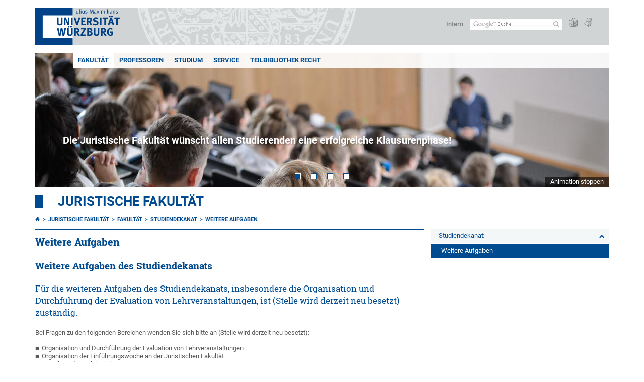

--- FILE ---
content_type: text/html; charset=utf-8
request_url: https://www.jura.uni-wuerzburg.de/fakultaet/studiendekanat/weitere-aufgaben/
body_size: 16005
content:
<!DOCTYPE html>
<html dir="ltr" lang="de-DE">
<head>

<meta charset="utf-8">
<!-- 
	This website is powered by TYPO3 - inspiring people to share!
	TYPO3 is a free open source Content Management Framework initially created by Kasper Skaarhoj and licensed under GNU/GPL.
	TYPO3 is copyright 1998-2026 of Kasper Skaarhoj. Extensions are copyright of their respective owners.
	Information and contribution at https://typo3.org/
-->



<title>Weitere Aufgaben - Juristische Fakultät</title>
<meta http-equiv="x-ua-compatible" content="IE=edge" />
<meta name="generator" content="TYPO3 CMS" />
<meta name="viewport" content="width=device-width, initial-scale=1.0" />
<meta name="twitter:card" content="summary" />
<meta name="date" content="2023-09-26" />


<link rel="stylesheet" href="/typo3temp/assets/compressed/merged-4b37a4b28e2011f9d17d18f413625de8-a90861707536465aaacbf512ee3ae60e.css.gzip?1765952950" media="all">
<link rel="stylesheet" href="/typo3temp/assets/compressed/merged-bd468f30b20fb3c6f9b7630b03866698-2c918c4544e4cf419b5aec44df6138a5.css.gzip?1701247136" media="screen">
<link rel="stylesheet" href="/typo3temp/assets/compressed/merged-21d7f4fc9e3c117c006b7a474b70d346-67702bc64d7a3ad4028482a349dab7c5.css.gzip?1701247136" media="print">



<script src="/typo3temp/assets/compressed/merged-cbc3b9cee04d0b5ce1db5b83afe78ea0-0d2b905a0f6ee977d2e028a16261b062.js.gzip?1701247136"></script>


<link rel="apple-touch-icon" sizes="180x180" href="/typo3conf/ext/uw_sitepackage/Resources/Public/Images/Favicons/apple-touch-icon.png">
        <link rel="icon" type="image/png" sizes="32x32" href="/typo3conf/ext/uw_sitepackage/Resources/Public/Images/Favicons/favicon-32x32.png">
        <link rel="icon" type="image/png" sizes="16x16" href="/typo3conf/ext/uw_sitepackage/Resources/Public/Images/Favicons/favicon-16x16.png">
        <link rel="manifest" href="/typo3conf/ext/uw_sitepackage/Resources/Public/Images/Favicons/manifest.json">
        <link rel="mask-icon" href="/typo3conf/ext/uw_sitepackage/Resources/Public/Images/Favicons/safari-pinned-tab.svg" color="#2b5797">
        <meta name="theme-color" content="#ffffff"><link rel="alternate" type="application/rss+xml" title="RSS-Feed Universität Würzburg: Neuigkeiten" href="https://www.uni-wuerzburg.de/index.php?id=1334&type=100" /><link rel="alternate" type="application/rss+xml" title="RSS-Feed Universität Würzburg: Aktuelle Veranstaltungen" href="https://www.uni-wuerzburg.de/index.php?id=197207&type=151" /><style>
    #mobile-mega-navigation {
        display: none;
    }

    #mobile-mega-navigation.mm-opened {
        display: inherit;
    }
</style>
<!-- Matomo Tracking -->
<script type="text/javascript">
    $.ajax({
        data: {
            "module": "API",
            "method": "UniWueTracking.getTrackingScript",
            "location": window.location.href
        },
        url: "https://webstats.uni-wuerzburg.de",
        dataType: "html",
        success: function(script) {
            $('body').append(script);
        } 
    });
</script>
<!-- End Matomo Tracking -->
<!-- Matomo Tag Manager -->
<script>
  var _mtm = window._mtm = window._mtm || [];
  _mtm.push({'mtm.startTime': (new Date().getTime()), 'event': 'mtm.Start'});
  (function() {
    var d=document, g=d.createElement('script'), s=d.getElementsByTagName('script')[0];
    g.async=true; g.src='https://webstats.uni-wuerzburg.de/js/container_81AEXS1l.js'; s.parentNode.insertBefore(g,s);
  })();
</script>
<!-- End Matomo Tag Manager -->
<link rel="canonical" href="https://www.jura.uni-wuerzburg.de/fakultaet/studiendekanat/weitere-aufgaben/"/>
</head>
<body>
<nav role="presentation" aria-hidden="true" id="mobile-mega-navigation">
    <ul class="first-level"><li><a href="/fakultaet/" title="Fakultät">Fakultät</a><ul class="second-level"><li><a href="/fakultaet/dekanat/" title="Dekanat">Dekanat</a><ul class="third-level"><li><a href="https://www.uni-wuerzburg.de/sonstiges/impressum/" title="Social Media - Impressum">Social Media - Impressum</a></li></ul></li><li><a href="/fakultaet/studiendekanat/" title="Studiendekanat">Studiendekanat</a><ul class="third-level"><li><a href="/fakultaet/studiendekanat/studienberatung/" title="Studienberatung">Studienberatung</a><ul class="fourth-level"><li><a href="/fakultaet/studiendekanat/studienberatung/aktuelles/" title="Aktuelles">Aktuelles</a></li><li><a href="/fakultaet/studiendekanat/studienberatung/erreichbarkeit-der-studienberatung/" title="Erreichbarkeit der Studienberatung">Erreichbarkeit der Studienberatung</a></li><li><a href="/fakultaet/studiendekanat/studienberatung/sekretariat-des-studiendekanats/" title="Sekretariat des Studiendekanats">Sekretariat des Studiendekanats</a></li><li><a href="/fakultaet/studiendekanat/studienberatung/nachteilsausgleich/" title="Nachteilsausgleich">Nachteilsausgleich</a></li><li><a href="/fakultaet/studiendekanat/studienberatung/anmeldefristen-aushaenge-und-antraege/" title="Anmeldefristen, Aushänge und Anträge">Anmeldefristen, Aushänge und Anträge</a></li><li><a href="/fakultaet/studiendekanat/studienberatung/zentrale-klausurenrueckgabe/" title="Zentrale Klausurenrückgabe">Zentrale Klausurenrückgabe</a></li><li><a href="/fakultaet/studiendekanat/studienberatung/weitere-informations-und-beratungsangebote/" title="Weitere Informations- und Beratungsangebote">Weitere Informations- und Beratungsangebote</a></li></ul></li><li class="Selected"><a href="/fakultaet/studiendekanat/weitere-aufgaben/" title="Weitere Aufgaben">Weitere Aufgaben</a></li><li><a href="/studium/rechtswissenschaft/erste-juristische-pruefung/examensvorbereitung/" title="Koordinationsstelle Examensvorbereitung">Koordinationsstelle Examensvorbereitung</a></li><li><a href="/fakultaet/studiendekanat/studienzuschuesse/" title="Studienzuschüsse">Studienzuschüsse</a></li></ul></li><li><a href="/fakultaet/fakultaetsrat/" title="Fakultätsrat">Fakultätsrat</a></li><li><a href="/fakultaet/berufungen/" title="Berufungen">Berufungen</a></li><li><a href="/fakultaet/beratungsangebote/" title="Beratungsangebote">Beratungsangebote</a></li><li><a href="/fakultaet/ehrenpromotionen/" title="Ehrenpromotionen">Ehrenpromotionen</a></li><li><a href="/fakultaet/frauenbeauftragte/" title="Frauenbeauftragte">Frauenbeauftragte</a><ul class="third-level"><li><a href="/fakultaet/frauenbeauftragte/mitarbeiterinnen/" title="Mitarbeiterinnen">Mitarbeiterinnen</a></li><li><a href="/fakultaet/frauenbeauftragte/news/" title="News">News</a></li><li><a href="/fakultaet/frauenbeauftragte/faq/" title="FAQ">FAQ</a></li><li><a href="/fakultaet/frauenbeauftragte/links/" title="Links">Links</a></li></ul></li><li><a href="/fakultaet/bafoeg-beauftragter/" title="BAföG-Beauftragter">BAföG-Beauftragter</a></li><li><a href="/fakultaet/socai/" title="Zentrum für soziale Implikationen künstlicher Intelligenz (SOCAI)">Zentrum für soziale Implikationen künstlicher Intelligenz (SOCAI)</a><ul class="third-level"><li><a href="/fakultaet/socai/" title="Startseite">Startseite</a></li><li><a href="/fakultaet/socai/aktuelles/" title="Aktuelles">Aktuelles</a><ul class="fourth-level"><li><a href="/fakultaet/socai/aktuelles/archiv/" title="Archiv">Archiv</a></li></ul></li><li><a href="/fakultaet/socai/team/" title="Team">Team</a><ul class="fourth-level"><li><a href="/fakultaet/socai/team/leitung/" title="Leitung">Leitung</a></li><li><a href="/fakultaet/socai/team/mitarbeiterinnen/" title="MitarbeiterInnen">MitarbeiterInnen</a></li><li><a href="/fakultaet/socai/team/ehemalige-mitarbeiterinnen/" title="Ehemalige MitarbeiterInnen">Ehemalige MitarbeiterInnen</a></li><li><a href="/fakultaet/socai/team/assoziierte-mitglieder/" title="Assoziierte Mitglieder">Assoziierte Mitglieder</a></li></ul></li><li><a href="/fakultaet/socai/forschung/" title="Forschung">Forschung</a><ul class="fourth-level"><li><a href="/fakultaet/socai/forschung/digitale-transformation-im-demokratischen-verfassungsstaat/" title="Digitale Transformation im demokratischen Verfassungsstaat">Digitale Transformation im demokratischen Verfassungsstaat</a></li><li><a href="/fakultaet/socai/forschung/technologierecht-von-national-bis-global/" title="Technologierecht – Von National bis Global">Technologierecht – Von National bis Global</a></li><li><a href="/fakultaet/socai/forschung/maschinennormativitaet/" title="Maschinennormativität">Maschinennormativität</a></li><li><a href="/fakultaet/socai/forschung/projekt-hardwareentwicklung-und-digitale-transformation/" title="Projekt: Hardwareentwicklung und digitale Transformation">Projekt: Hardwareentwicklung und digitale Transformation</a></li></ul></li><li><a href="/fakultaet/socai/research-paper/" title="Research Paper">Research Paper</a></li><li><a href="/fakultaet/socai/socai-talk/" title="SOCAI Talk!">SOCAI Talk!</a></li><li><a href="/fakultaet/socai/socai-conference/" title="SOCAI Conference!">SOCAI Conference!</a></li></ul></li><li><a href="/fakultaet/legal-tech-center/" title="Legal Tech Center">Legal Tech Center</a><ul class="third-level"><li><a href="/" title="Fakultät">Fakultät</a></li><li><a href="/fakultaet/legal-tech-center/" title="Startseite">Startseite</a></li><li><a href="/fakultaet/legal-tech-center/ueber-uns/" title="Legal Tech Center? Das sind wir.">Legal Tech Center? Das sind wir.</a></li><li><a href="/fakultaet/legal-tech-center/ki/" title="KI &amp; Digitalisierung">KI & Digitalisierung</a></li><li><a href="/fakultaet/legal-tech-center/kurse/kurse-des-legal-tech-centers/" title="KURSE">KURSE</a><ul class="fourth-level"><li><a href="/fakultaet/legal-tech-center/kurse/kurse-des-legal-tech-centers/" title="Kurse des Legal Tech Centers">Kurse des Legal Tech Centers</a></li><li><a href="https://www.rz.uni-wuerzburg.de/dienste/kurse/" title="Kurse des Rechenzentrums">Kurse des Rechenzentrums</a></li><li><a href="/studium/rechtswissenschaft/erste-juristische-pruefung/kompass/tutorenprogramm/aktuelle-veranstaltungen/" title="Kurse des Kompassprogramms">Kurse des Kompassprogramms</a></li></ul></li><li><a href="/fakultaet/legal-tech-center/team/" title="Team des Legal Tech Centers">Unser Team</a></li><li><a href="/fakultaet/legal-tech-center/hilfe-benoetigt/" title="Hilfe benötigt?">Hilfe benötigt?</a></li></ul></li><li><a href="/fakultaet/erasmus/" title="Erasmus-Büro">Erasmus-Büro</a><ul class="third-level"><li><a href="/fakultaet/erasmus/informationen-fuer-deutsche-studenten/" title="Informationen für deutsche Studenten">Informationen für deutsche Studenten</a><ul class="fourth-level"><li><a href="/fakultaet/erasmus/informationen-fuer-deutsche-studenten/beratung/" title="Beratung">Beratung</a></li><li><a href="/fakultaet/erasmus/informationen-fuer-deutsche-studenten/rund-um-die-bewerbung/" title="Rund um die Bewerbung">Rund um die Bewerbung</a></li><li><a href="/fakultaet/erasmus/informationen-fuer-deutsche-studenten/hinweise-fuer-bereits-ausgewaehlte-studierende/" title="Hinweise für bereits ausgewählte Studierende">Hinweise für bereits ausgewählte Studierende</a></li><li><a href="/fakultaet/erasmus/informationen-fuer-deutsche-studenten/leistungen-fuer-studenten/" title="Leistungen für Studenten">Leistungen für Studenten</a></li><li><a href="/fakultaet/erasmus/informationen-fuer-deutsche-studenten/brexit-und-erasmus/" title="BREXIT und Erasmus+">BREXIT und Erasmus+</a></li><li><a href="/fakultaet/erasmus/informationen-fuer-deutsche-studenten/erasmus-in-der-schweiz/" title="Erasmus+ in der Schweiz">Erasmus+ in der Schweiz</a></li><li><a href="/fakultaet/erasmus/informationen-fuer-deutsche-studenten/partneruniversitaeten-der-juristischen-fakultaet/" title="Partneruniversitäten der Juristischen Fakultät">Partneruniversitäten der Juristischen Fakultät</a></li><li><a href="/fakultaet/erasmus/informationen-fuer-deutsche-studenten/erfahrungsberichte/" title="Erfahrungsberichte">Erfahrungsberichte</a></li><li><a href="/fakultaet/erasmus/informationen-fuer-deutsche-studenten/auslandsstudium-rueckmeldung-beurlaubung-und-studiengebuehren/" title="Auslandsstudium, Rückmeldung, Beurlaubung und Studiengebühren">Auslandsstudium, Rückmeldung, Beurlaubung und Studiengebühren</a></li><li><a href="/fakultaet/erasmus/informationen-fuer-deutsche-studenten/auslandsstudium-und-freiversuch/" title="Auslandsstudium und Freiversuch">Auslandsstudium und Freiversuch</a></li><li><a href="/fakultaet/erasmus/informationen-fuer-deutsche-studenten/erwerb-von-leistungsnachweisen-waehrend-des-auslandsstudiums/" title="Erwerb von Leistungsnachweisen während des Auslandsstudiums">Erwerb von Leistungsnachweisen während des Auslandsstudiums</a></li><li><a href="/fakultaet/erasmus/informationen-fuer-deutsche-studenten/erasmus-praktikum-fuer-jurastudierende/" title="Erasmus-Praktikum für Jurastudierende">Erasmus-Praktikum für Jurastudierende</a></li><li><a href="/fakultaet/erasmus/informationen-fuer-deutsche-studenten/auslandsaufenthalte-fuer-promotionsstudierende/" title="Auslandsaufenthalte für Promotionsstudierende">Auslandsaufenthalte für Promotionsstudierende</a></li><li><a href="/fakultaet/erasmus/informationen-fuer-deutsche-studenten/buddy-programm/" title="Buddy-Programm">Buddy-Programm</a></li></ul></li><li><a href="/fakultaet/erasmus/information-for-foreign-students/" title="Information for foreign students">Information for foreign students</a><ul class="fourth-level"><li><a href="/fakultaet/erasmus/information-for-foreign-students/about-erasmus/" title="About Erasmus +">About Erasmus +</a></li><li><a href="/fakultaet/erasmus/information-for-foreign-students/course-information-for-erasmus-students/" title="Course Information for Erasmus Students">Course Information for Erasmus Students</a></li><li><a href="/fakultaet/erasmus/information-for-foreign-students/ects-grading-system/" title="ECTS &amp; Grading System">ECTS & Grading System</a></li><li><a href="/fakultaet/erasmus/information-for-foreign-students/how-to-get-your-transcript/" title="How To Get Your Transcript">How To Get Your Transcript</a></li><li><a href="/fakultaet/erasmus/information-for-foreign-students/further-useful-information/" title="Further Useful Information">Further Useful Information</a></li><li><a href="/fakultaet/erasmus/information-for-foreign-students/buddy-programme/" title="Buddy-Programme">Buddy-Programme</a></li><li><a href="/fakultaet/erasmus/information-for-foreign-students/experience-reports-and-impressions/" title="Experience Reports and Impressions">Experience Reports and Impressions</a></li></ul></li><li><a href="/fakultaet/erasmus/teaching-staff-mobility-staff-training-mobility/" title="Teaching Staff Mobility &amp; Staff Training Mobility">Teaching Staff Mobility & Staff Training Mobility</a><ul class="fourth-level"><li><a href="/fakultaet/erasmus/teaching-staff-mobility-staff-training-mobility/mitarbeitermobilitaet/" title="Mitarbeitermobilität">Mitarbeitermobilität</a></li><li><a href="/fakultaet/erasmus/teaching-staff-mobility-staff-training-mobility/dozentenmobilitaet/" title="Dozentenmobilität">Dozentenmobilität</a></li></ul></li><li><a href="/fakultaet/erasmus/news/" title="News">News</a></li></ul></li><li><a href="/einrichtungen/fachschaft/" title="Fachschaft Jura">Fachschaft Jura</a></li><li><a href="/fakultaet/qualittszielestudiumlehre/" title="Qualitätsziele in Studium und Lehre">Qualitätsziele in Studium und Lehre</a></li><li><a href="/fakultaet/fakultaetsnahe-einrichtungen/" title="Fakultätsnahe Einrichtungen">Fakultätsnahe Einrichtungen</a><ul class="third-level"><li><a href="http://www.elsa-wuerzburg.de" title="ELSA-Würzburg e.V.">ELSA-Würzburg e.V.</a></li><li><a href="http://www.notarinstitut.de" title="Institut für Notarrecht">Institut für Notarrecht</a></li><li><a href="/einrichtungen/alumni/" title="Juristen-Alumni Würzburg e.V.">Juristen-Alumni Würzburg e.V.</a></li><li><a href="https://www.bibliothek.uni-wuerzburg.de/teilbibliotheken/recht/" title="Teilbibliothek Recht">Teilbibliothek Recht</a></li><li><a href="/lehrstuehle/ludwigs/edz/edz/" title="Europäisches Dokumentationszentrum (EDZ)">Europäisches Dokumentationszentrum (EDZ)</a></li></ul></li><li><a href="/fakultaet/forschungsprojekte/" title="Forschungsprojekte">Forschungsprojekte</a><ul class="third-level"><li><a href="/lehrstuehle/bien/arbeitsgruppe/" title="Arbeitsgruppe Wettbewerb und Regulierung">Arbeitsgruppe Wettbewerb und Regulierung</a></li><li><a href="/lehrstuehle/ludwigs/forschung/drittmittelprojekt-das-recht-der-energiewende-fritz-thyssen-stiftung/" title="Drittmittelprojekt: &quot;Das Recht der Energiewende&quot;">Drittmittelprojekt: "Das Recht der Energiewende"</a></li><li><a href="/ma-netze-direkt/" title="MA-Netze-DiReKT">MA-Netze-DiReKT</a></li><li><a href="/einrichtungen/zrgw/" title="Zentrum für Rechtswissenschaftliche Grundlagenforschung">Zentrum für Rechtswissenschaftliche Grundlagenforschung</a></li><li><a href="/fakultaet/forschungsprojekte/zentrum-fuer-europaeisches-und-internationales-recht-und-rechtssprachen/" title="Zentrum für Europäisches und Internationales Recht und Rechtssprachen">Zentrum für Europäisches und Internationales Recht und Rechtssprachen</a><ul class="fourth-level"><li><a href="/fakultaet/forschungsprojekte/zentrum-fuer-europaeisches-und-internationales-recht-und-rechtssprachen/wuerzburger-europarechtstage/30-wuerzburger-europarechtstage-2025/" title="Würzburger Europarechtstage">Würzburger Europarechtstage</a></li><li><a href="/professoren/gastprofessoren/" title="Gastprofessoren">Gastprofessoren</a></li><li><a href="/fakultaet/forschungsprojekte/zentrum-fuer-europaeisches-und-internationales-recht-und-rechtssprachen/programmbereiche/" title="Programmbereiche">Programmbereiche</a></li><li><a href="/fakultaet/forschungsprojekte/zentrum-fuer-europaeisches-und-internationales-recht-und-rechtssprachen/statut/" title="Statut">Statut</a></li><li><a href="/fakultaet/forschungsprojekte/zentrum-fuer-europaeisches-und-internationales-recht-und-rechtssprachen/geschichte/" title="Geschichte">Geschichte</a></li><li><a href="/fakultaet/forschungsprojekte/zentrum-fuer-europaeisches-und-internationales-recht-und-rechtssprachen/geschaeftsfuehrung/" title="Geschäftsführung">Geschäftsführung</a></li><li><a href="/fakultaet/forschungsprojekte/zentrum-fuer-europaeisches-und-internationales-recht-und-rechtssprachen/vorstand/" title="Vorstand">Vorstand</a></li><li><a href="/fakultaet/forschungsprojekte/zentrum-fuer-europaeisches-und-internationales-recht-und-rechtssprachen/kontakt/" title="Kontakt">Kontakt</a></li></ul></li><li><a href="/fakultaet/forschungsprojekte/infrastrukturrecht/" title="FoIR">FoIR</a><ul class="fourth-level"><li><a href="/fakultaet/forschungsprojekte/infrastrukturrecht/" title="Startseite">Startseite</a></li><li><a href="/fakultaet/forschungsprojekte/infrastrukturrecht/wir-ueber-uns/" title="Wir über uns">Wir über uns</a></li><li><a href="/fakultaet/forschungsprojekte/infrastrukturrecht/team/" title="Team">Team</a></li><li><a href="/fakultaet/forschungsprojekte/infrastrukturrecht/projekte-und-konferenzen/" title="Projekte und Konferenzen">Projekte und Konferenzen</a></li><li><a href="/fakultaet/forschungsprojekte/infrastrukturrecht/arbeitsgruppe/" title="Arbeitsgruppe">Arbeitsgruppe</a></li><li><a href="/fakultaet/forschungsprojekte/infrastrukturrecht/publikationen-und-vortraege/" title="Publikationen und Vorträge">Publikationen und Vorträge</a></li></ul></li><li><a href="/fakultaet/socai/" title="Zentrum für soziale Implikationen künstlicher Intelligenz (SOCAI)">Zentrum für soziale Implikationen künstlicher Intelligenz (SOCAI)</a></li><li><a href="/lehrstuehle/schenke/forschung/verbundprojekt-muvit/" title="Verbundprojekt MuViT">Verbundprojekt MuViT</a></li><li><a href="/lehrstuehle/hilgendorf/projekte-und-forschung/cdsv/" title="cdsv">cdsv</a></li><li><a href="/fakultaet/forschungsprojekte/tagungen/" title="Tagungen">Tagungen</a><ul class="fourth-level"><li><a href="/fakultaet/forschungsprojekte/tagungen/grundgesetz/" title="75 Jahre Grundgesetz - Wissenschaftliche Fachtagung am 14. und 15. Juni 2024">75 Jahre Grundgesetz - Wissenschaftliche Fachtagung am 14. und 15. Juni 2024</a></li><li><a href="/lehrstuehle/bien/ascola/" title="ASCOLA Conference 2024">ASCOLA Conference 2024</a></li></ul></li></ul></li></ul></li><li><a href="/professoren/" title="Professoren">Professoren</a><ul class="second-level"><li><a href="/lehrstuehle/" title="Lehrstühle/Professuren">Lehrstühle/Professuren</a></li><li><a href="/professoren/honorarprofessoren/" title="Honorarprofessoren">Honorarprofessoren</a><ul class="third-level"><li><a href="/professoren/honorarprofessoren/borchardt/" title="Borchardt">Borchardt</a></li><li><a href="/professoren/honorarprofessoren/bechtold/" title="Bechtold">Bechtold</a></li><li><a href="/professoren/honorarprofessoren/diller/" title="Diller">Diller</a></li><li><a href="/professoren/honorarprofessoren/fischer/" title="Fischer">Fischer</a></li><li><a href="/professoren/honorarprofessoren/jahn/" title="Jahn">Jahn</a></li><li><a href="/professoren/honorarprofessoren/limmer/" title="Limmer">Limmer</a></li><li><a href="/professoren/honorarprofessoren/moegele/" title="Mögele">Mögele</a></li><li><a href="/professoren/honorarprofessoren/riedel/" title="Riedel">Riedel</a></li><li><a href="/professoren/honorarprofessoren/salch/" title="Salch">Salch</a></li><li><a href="/professoren/honorarprofessoren/schmitt/" title="Schmitt">Schmitt</a></li><li><a href="/professoren/honorarprofessoren/triantafyllou/" title="Triantafyllou">Triantafyllou</a></li><li><a href="/professoren/honorarprofessoren/weidemann/" title="Weidemann">Weidemann</a></li></ul></li><li><a href="/professoren/ausserplanmaessige-professoren/" title="Außerplanmäßige Professoren">Außerplanmäßige Professoren</a><ul class="third-level"><li><a href="/professoren/ausserplanmaessige-professoren/kressel/" title="Kreßel †">Kreßel †</a></li><li><a href="/professoren/ausserplanmaessige-professoren/schlinker/" title="Schlinker">Schlinker</a></li></ul></li><li><a href="/professoren/gastprofessoren/" title="Gastprofessoren">Gastprofessoren</a><ul class="third-level"><li><a href="/professoren/gastprofessoren/gastprofessoren-vergangener-semester/" title="Gastprofessoren vergangener Semester">Gastprofessoren vergangener Semester</a></li></ul></li><li><a href="/professoren/professoren-im-ruhestand/" title="Professoren im Ruhestand">Professoren im Ruhestand</a><ul class="third-level"><li><a href="/professoren/professoren-im-ruhestand/dreier-horst/" title="Dreier">Dreier</a><ul class="fourth-level"><li><a href="/professoren/professoren-im-ruhestand/dreier-horst/schriftenverzeichnis/" title="Schriftenverzeichnis">Schriftenverzeichnis</a></li><li><a href="/professoren/professoren-im-ruhestand/dreier-horst/wuerzburger-vortraege/" title="Würzburger Vorträge">Würzburger Vorträge</a></li><li><a href="/professoren/professoren-im-ruhestand/dreier-horst/verfassungsdokumente-von-der-magna-carta-bis-ins-20-jahrhundert/" title="Verfassungsdokumente von der Magna Carta bis ins 20. Jahrhundert">Verfassungsdokumente von der Magna Carta bis ins 20. Jahrhundert</a></li></ul></li><li><a href="/professoren/professoren-im-ruhestand/just/" title="Just ✝">Just ✝</a></li><li><a href="/professoren/professoren-im-ruhestand/knemeyer/" title="Knemeyer">Knemeyer</a></li><li><a href="/professoren/professoren-im-ruhestand/kreuzer/" title="Kreuzer">Kreuzer</a><ul class="fourth-level"><li><a href="/professoren/professoren-im-ruhestand/kreuzer/werdegang/" title="Werdegang">Werdegang</a></li><li><a href="/professoren/professoren-im-ruhestand/kreuzer/aktuelle-vortraege/" title="Aktuelle Vorträge">Aktuelle Vorträge</a></li><li><a href="/professoren/professoren-im-ruhestand/kreuzer/veroeffentlichungen/" title="Veröffentlichungen">Veröffentlichungen</a></li></ul></li><li><a href="/professoren/professoren-im-ruhestand/laubenthal/" title="Laubenthal ✝">Laubenthal ✝</a></li><li><a href="/professoren/professoren-im-ruhestand/remien/" title="Remien ✝">Remien ✝</a><ul class="fourth-level"><li><a href="/professoren/professoren-im-ruhestand/remien/publikationsverzeichnis-list-of-publications/" title="Publikationsverzeichnis / List of Publications">Publikationsverzeichnis / List of Publications</a></li><li><a href="/professoren/professoren-im-ruhestand/remien/publications-in-english/" title="Publications in English">Publications in English</a></li></ul></li><li><a href="/professoren/professoren-im-ruhestand/scheuing/" title="Scheuing">Scheuing</a></li><li><a href="/professoren/professoren-im-ruhestand/schulze-fielitz/" title="Schulze-Fielitz">Schulze-Fielitz</a></li><li><a href="/professoren/professoren-im-ruhestand/tiedtke/" title="Tiedtke">Tiedtke</a></li><li><a href="/professoren/professoren-im-ruhestand/weber/" title="Weber">Weber</a><ul class="fourth-level"><li><a href="/professoren/professoren-im-ruhestand/weber/abschiedsvorlesung/" title="Abschiedsvorlesung">Abschiedsvorlesung</a></li><li><a href="/professoren/professoren-im-ruhestand/weber/lehre/" title="Lehre">Lehre</a></li><li><a href="/professoren/professoren-im-ruhestand/weber/promotionen/" title="Promotionen">Promotionen</a></li></ul></li><li><a href="/professoren/professoren-im-ruhestand/willoweit/" title="Willoweit ✝">Willoweit ✝</a></li></ul></li></ul></li><li><a href="/studium/" title="Studium">Studium</a><ul class="second-level"><li><a href="/studium/rechtswissenschaft/" title="Rechtswissenschaft">Rechtswissenschaft</a><ul class="third-level"><li><a href="/studium/rechtswissenschaft/studieninteressierte/jura-studieren-in-wuerzburg/" title="Studieninteressierte">Studieninteressierte</a><ul class="fourth-level"><li><a href="/studium/rechtswissenschaft/studieninteressierte/jura-studieren-in-wuerzburg/" title="Jura studieren in Würzburg">Jura studieren in Würzburg</a></li><li><a href="/fakultaet/studiendekanat/studienberatung/" title="Studienberatung">Studienberatung</a></li><li><a href="/studium/rechtswissenschaft/erste-juristische-pruefung/einfuehrungswoche-fuer-erstsemester/" title="Erstsemester-Einführungswoche">Erstsemester-Einführungswoche</a></li><li><a href="https://www.uni-wuerzburg.de/studium/" title="Weitere Informationen der Universität">Weitere Informationen der Universität</a></li><li><a href="https://www.uni-wuerzburg.de/universitaet/gaeste-stadt-region/universitaet-stadt-und-umland/stadt/" title="Standort Würzburg">Standort Würzburg</a></li></ul></li><li><a href="/studium/rechtswissenschaft/erste-juristische-pruefung/" title="Erste Juristische Prüfung">Erste Juristische Prüfung</a><ul class="fourth-level"><li><a href="/fakultaet/studiendekanat/studienberatung/" title="Studienberatung">Studienberatung</a></li><li><a href="/studium/rechtswissenschaft/erste-juristische-pruefung/remonstration-und-eilkorrektur/" title="Remonstration und Eilkorrektur">Remonstration und Eilkorrektur</a></li><li><a href="/studium/rechtswissenschaft/erste-juristische-pruefung/einfuehrungswoche-fuer-erstsemester/" title="Einführungswoche für Erstsemester">Einführungswoche für Erstsemester</a></li><li><a href="/studium/rechtswissenschaft/erste-juristische-pruefung/kompass/portal-kompass-jura/" title="KOMPASS Tutoren- und Mentorenprogramm">KOMPASS Tutoren- und Mentorenprogramm</a></li><li><a href="/studium/rechtswissenschaft/erste-juristische-pruefung/fristen-der-online-pruefungsanmeldung-in-wuestudy/" title="Fristen der Online-Prüfungsanmeldung in WueStudy">Fristen der Online-Prüfungsanmeldung in WueStudy</a></li><li><a href="/lehrstuehle/teichmann/jura-in-der-praxis/" title="Jura in der Praxis">Jura in der Praxis</a></li><li><a href="/studium/rechtswissenschaft/erste-juristische-pruefung/schwerpunktbereichsstudium/" title="Schwerpunktbereichsstudium">Schwerpunktbereichsstudium</a></li><li><a href="/studium/rechtswissenschaft/erste-juristische-pruefung/examensvorbereitung/" title="Examensvorbereitung">Examensvorbereitung</a></li><li><a href="/studium/rechtswissenschaft/erste-juristische-pruefung/schluesselqualifikationen/" title="Schlüsselqualifikationen">Schlüsselqualifikationen</a></li><li><a href="/studium/rechtswissenschaft/erste-juristische-pruefung/ausbildungs-und-pruefungsordnungen/" title="Ausbildungs- und Prüfungsordnungen">Ausbildungs- und Prüfungsordnungen</a></li></ul></li><li><a href="/studium/rechtswissenschaft/examensfeier/" title="Examensfeier">Examensfeier</a><ul class="fourth-level"><li><a href="/studium/rechtswissenschaft/examensfeier/anmeldung/" title="Anmeldung">Anmeldung</a></li><li><a href="/studium/rechtswissenschaft/examensfeier/examensfeier-2024-i/" title="Examensfeier 2024/I">Examensfeier 2024/I</a></li><li><a href="/studium/rechtswissenschaft/examensfeier/examensfeier-2023-ii/" title="Examensfeier 2023/II">Examensfeier 2023/II</a></li><li><a href="/studium/rechtswissenschaft/examensfeier/examensfeier-2023-i/" title="Examensfeier 2023/I">Examensfeier 2023/I</a></li><li><a href="/studium/rechtswissenschaft/examensfeier/examensfeier-2022-ii/" title="Examensfeier 2022/II">Examensfeier 2022/II</a></li><li><a href="/studium/rechtswissenschaft/examensfeier/examensfeier-2022-i/" title="Examensfeier 2022/I">Examensfeier 2022/I</a></li><li><a href="/studium/rechtswissenschaft/examensfeier/verleihung-der-examenspreise-2020-ii-und-des-lehrpreises-2020/" title="Verleihung der Examenspreise 2020/II und des Lehrpreises 2020">Verleihung der Examenspreise 2020/II und des Lehrpreises 2020</a></li><li><a href="/studium/rechtswissenschaft/examensfeier/examensfeier-2019-i/" title="Examensfeier 2019/I">Examensfeier 2019/I</a></li><li><a href="/studium/rechtswissenschaft/examensfeier/examensfeier-2018-ii/" title="Examensfeier 2018/II">Examensfeier 2018/II</a></li><li><a href="/studium/rechtswissenschaft/examensfeier/examensfeier-2018-i/" title="Examensfeier 2018/I">Examensfeier 2018/I</a></li></ul></li><li><a href="/studium/rechtswissenschaft/begleitstudium-europarecht/" title="Begleitstudium Europarecht">Begleitstudium Europarecht</a><ul class="fourth-level"><li><a href="/studium/rechtswissenschaft/begleitstudium-europarecht/faq/" title="FAQ">FAQ</a></li><li><a href="/studium/rechtswissenschaft/begleitstudium-europarecht/studienprogramm/" title="Studienprogramm">Studienprogramm</a></li><li><a href="/studium/rechtswissenschaft/begleitstudium-europarecht/informationen/" title="Informationen">Informationen</a></li><li><a href="/studium/rechtswissenschaft/begleitstudium-europarecht/studienleitung-und-beratung/" title="Studienleitung und -beratung">Studienleitung und -beratung</a></li><li><a href="/studium/rechtswissenschaft/begleitstudium-europarecht/lehrkoerper/" title="Lehrkörper">Lehrkörper</a></li><li><a href="/studium/rechtswissenschaft/begleitstudium-europarecht/berpo/" title="BERPO">BERPO</a></li><li><a href="/studium/rechtswissenschaft/begleitstudium-europarecht/zeugnis-und-alumnipreis/" title="Zeugnis und Alumnipreis">Zeugnis und Alumnipreis</a></li><li><a href="/studium/rechtswissenschaft/begleitstudium-europarecht/beantragung/" title="Beantragung">Beantragung</a></li></ul></li><li><a href="/studium/fachsprachen/startseite-fachsprachen/" title="Fachsprachen und ausländisches Recht">Fachsprachen und ausländisches Recht</a></li><li><a href="https://www.uni-wuerzburg.de/studium/pruefungsamt/staatsexamen/rechtswissenschaft/" title="Diplom-Jurist Univ.">Diplom-Jurist Univ.</a></li><li><a href="/fakultaet/erasmus/" title="Erasmus">Erasmus</a></li></ul></li><li><a href="/studium/europaeisches-recht-llb/" title="Europäisches Recht (LL.B.)">Europäisches Recht (LL.B.)</a><ul class="third-level"><li><a href="/studium/europaeisches-recht-llb/faq/" title="FAQ">FAQ</a><ul class="fourth-level"><li><a href="/studium/europaeisches-recht-llb/faq/allgemeine-fragen/" title="Allgemeine Fragen">Allgemeine Fragen</a></li><li><a href="/studium/europaeisches-recht-llb/faq/anrechenbarkeit/" title="Anrechenbarkeit">Anrechenbarkeit</a></li><li><a href="/studium/europaeisches-recht-llb/faq/pruefungen/" title="Prüfungen">Prüfungen</a></li><li><a href="/studium/europaeisches-recht-llb/faq/praktika/" title="Praktika">Praktika</a></li><li><a href="/studium/europaeisches-recht-llb/faq/bachelorarbeit/" title="Bachelorarbeit">Bachelorarbeit</a></li></ul></li><li><a href="/studium/europaeisches-recht-llb/studienverlaufsplan/" title="Studienverlaufsplan">Studienverlaufsplan</a></li><li><a href="/studium/europaeisches-recht-llb/fachspezifische-bestimmungen/" title="Fachspezifische Bestimmungen">Fachspezifische Bestimmungen</a></li><li><a href="/studium/europaeisches-recht-llb/nachteilsausgleich/" title="Nachteilsausgleich">Nachteilsausgleich</a></li><li><a href="/studium/europaeisches-recht-llb/anrechnung/" title="Anrechnung">Anrechnung</a></li><li><a href="/studium/europaeisches-recht-llb/qualifikationsziele/" title="Qualifikationsziele">Qualifikationsziele</a></li><li><a href="/studium/europaeisches-recht-llb/modulhandbuch/" title="Modulhandbuch">Modulhandbuch</a></li></ul></li><li><a href="/studium/postgraduales-studium/" title="Postgraduales Studium">Postgraduales Studium</a><ul class="third-level"><li><a href="/studium/postgraduales-studium/promotion-dr-iur-dr-iur-utr/" title="Promotion Dr. iur./Dr. iur. utr.">Promotion Dr. iur./Dr. iur. utr.</a><ul class="fourth-level"><li><a href="/studium/postgraduales-studium/promotion-dr-iur-dr-iur-utr/promotion/" title="Promotion">Promotion</a></li><li><a href="/studium/postgraduales-studium/promotion-dr-iur-dr-iur-utr/promotionsfeier/" title="Promotionsfeier">Promotionsfeier</a></li><li><a href="/studium/postgraduales-studium/promotion-dr-iur-dr-iur-utr/promotionsordnung/" title="Promotionsordnung">Promotionsordnung</a></li><li><a href="/studium/postgraduales-studium/promotion-dr-iur-dr-iur-utr/antragsformulare/" title="Antragsformulare">Antragsformulare</a></li></ul></li><li><a href="/studium/postgraduales-studium/aufbau-und-masterstudiengaenge/" title="Aufbau- und Masterstudiengänge">Aufbau- und Masterstudiengänge</a><ul class="fourth-level"><li><a href="/studium/postgraduales-studium/aufbau-und-masterstudiengaenge/aufbaustudiengang/" title="Aufbaustudiengang Europäisches Recht (LL.M. Eur.)">Aufbaustudiengang Europäisches Recht (LL.M. Eur.)</a></li><li><a href="/studium/postgraduales-studium/aufbau-und-masterstudiengaenge/llm-fuer-im-ausland-graduierte-juristen/" title="LL.M. für im Ausland graduierte Juristen">LL.M. für im Ausland graduierte Juristen</a></li><li><a href="/studium/postgraduales-studium/aufbau-und-masterstudiengaenge/llm-im-ausland/" title="LL.M. im Ausland">LL.M. im Ausland</a></li><li><a href="/studium/postgraduales-studium/aufbau-und-masterstudiengaenge/llm-digitalization-law/" title="LL.M. Digitalization &amp; Law">LL.M. Digitalization & Law</a></li></ul></li><li><a href="/studium/postgraduales-studium/habilitation/" title="Habilitation">Habilitation</a></li></ul></li><li><a href="/studium/bachelornebenfcher/" title="Bachelor Nebenfächer">Bachelor Nebenfächer</a><ul class="third-level"><li><a href="/studium/bachelornebenfcher/nebenfach-oeffentliches-recht/" title="Nebenfach Öffentliches Recht">Nebenfach Öffentliches Recht</a><ul class="fourth-level"><li><a href="/studium/bachelornebenfcher/nebenfach-oeffentliches-recht/studienverlaufsplaene/" title="Studienverlaufspläne">Studienverlaufspläne</a></li><li><a href="/studium/bachelornebenfcher/nebenfach-oeffentliches-recht/pruefungsordnungen/" title="Prüfungsordnungen">Prüfungsordnungen</a></li><li><a href="/studium/bachelornebenfcher/nebenfach-oeffentliches-recht/oeffentliches-recht/" title="Öffentliches Recht">Öffentliches Recht</a></li></ul></li><li><a href="/studium/bachelornebenfcher/nebenfach-privatrecht/" title="Nebenfach Privatrecht">Nebenfach Privatrecht</a><ul class="fourth-level"><li><a href="/studium/bachelornebenfcher/nebenfach-privatrecht/studienverlaufsplaene/" title="Studienverlaufspläne">Studienverlaufspläne</a></li><li><a href="/studium/bachelornebenfcher/nebenfach-privatrecht/pruefungsordnungen/" title="Prüfungsordnungen">Prüfungsordnungen</a></li><li><a href="/studium/bachelornebenfcher/nebenfach-privatrecht/faqs-privatrecht/" title="FAQs Privatrecht">FAQs Privatrecht</a></li></ul></li><li><a href="/studium/bachelornebenfcher/service-und-aktuelles/" title="Service und Aktuelles">Service und Aktuelles</a><ul class="fourth-level"><li><a href="/studium/bachelornebenfcher/service-und-aktuelles/aktuelles/" title="Aktuelles">Aktuelles</a></li><li><a href="/studium/bachelornebenfcher/service-und-aktuelles/anrechnungsverfahren/" title="Anrechnungsverfahren">Anrechnungsverfahren</a></li></ul></li></ul></li><li><a href="/fakultaet/erasmus/" title="Erasmus">Erasmus</a></li><li><a href="/studium/fachsprachen/startseite-fachsprachen/" title="Fachsprachen und ausländisches Recht">Fachsprachen und ausländisches Recht</a><ul class="third-level"><li><a href="/studium/fachsprachen/startseite-fachsprachen/" title="Startseite Fachsprachen">Startseite Fachsprachen</a></li><li><a href="/studium/fachsprachen/news-archiv/" title="News-Archiv">News-Archiv</a></li><li><a href="/studium/fachsprachen/dozenten-und-mitarbeiter/" title="Dozenten und Mitarbeiter">Dozenten und Mitarbeiter</a><ul class="fourth-level"><li><a href="/studium/fachsprachen/dozenten-und-mitarbeiter/dr-karin-linhart-llm-duke/" title="Dr. Karin Linhart, LL.M. (Duke)">Dr. Karin Linhart, LL.M. (Duke)</a></li><li><a href="/studium/fachsprachen/dozenten-und-mitarbeiter/dr-laura-murguia-goebel/" title="Dr. Laura Murguía-Goebel">Dr. Laura Murguía-Goebel</a></li></ul></li><li><a href="/studium/fachsprachen/zertifikate/" title="Zertifikate">Zertifikate</a><ul class="fourth-level"><li><a href="/studium/fachsprachen/zertifikate/freischussverlaengerndes-zertifikat-englisch/" title="Freischussverlängerndes Zertifikat Englisch">Freischussverlängerndes Zertifikat Englisch</a></li><li><a href="/studium/fachsprachen/zertifikate/freischussverlaengerndes-zertifikat-spanisch/" title="Freischussverlängerndes Zertifikat Spanisch">Freischussverlängerndes Zertifikat Spanisch</a></li><li><a href="/studium/fachsprachen/zertifikate/freischussverlaengerndes-zertifikat-franzoesisch/" title="Freischussverlängerndes Zertifikat Französisch">Freischussverlängerndes Zertifikat Französisch</a></li><li><a href="/studium/fachsprachen/zertifikate/zertifikate-der-handelskammer-madrid/" title="Zertifikate der Handelskammer Madrid">Zertifikate der Handelskammer Madrid</a></li><li><a href="/studium/fachsprachen/zertifikate/hinweis-zu-24-ii-und-37-ii-1-nr-3-lit-a-japo/" title="Hinweis zu § 24 II und § 37 II 1 Nr. 3 lit. a JAPO">Hinweis zu § 24 II und § 37 II 1 Nr. 3 lit. a JAPO</a></li></ul></li><li><a href="/studium/fachsprachen/aktuelle-lehrveranstaltungen/" title="Aktuelle Lehrveranstaltungen">Aktuelle Lehrveranstaltungen</a></li><li><a href="/studium/fachsprachen/englisch/" title="Englisch">Englisch</a><ul class="fourth-level"><li><a href="/studium/fachsprachen/englisch/kurse-in-englischer-sprache/" title="Kurse in englischer Sprache">Kurse in englischer Sprache</a></li><li><a href="/studium/fachsprachen/englisch/praktika-in-indien-und-law-school-meets-practice/" title="Praktika in Indien und Law School meets Practice">Praktika in Indien und Law School meets Practice</a></li><li><a href="/studium/fachsprachen/englisch/gastvortraege/" title="Gastvorträge">Gastvorträge</a></li><li><a href="/studium/fachsprachen/englisch/internationale-kooperationen/" title="Internationale Kooperationen">Internationale Kooperationen</a></li><li><a href="/studium/fachsprachen/englisch/erasmus-im-englischsprachigen-raum/" title="Erasmus im englischsprachigen Raum">Erasmus im englischsprachigen Raum</a></li><li><a href="/studium/fachsprachen/englisch/italienisch/" title="Italienisch">Italienisch</a></li><li><a href="/studium/fachsprachen/englisch/rechtsdeutsch/" title="Rechtsdeutsch">Rechtsdeutsch</a></li></ul></li><li><a href="/studium/fachsprachen/spanisch/" title="Spanisch">Spanisch</a><ul class="fourth-level"><li><a href="/studium/fachsprachen/spanisch/zertifikate-spanisch/" title="Zertifikate Spanisch">Zertifikate Spanisch</a></li><li><a href="/studium/fachsprachen/spanisch/kurse-in-spanischer-sprache/" title="Kurse in spanischer Sprache">Kurse in spanischer Sprache</a></li><li><a href="/studium/fachsprachen/spanisch/kolloquien-und-vortraege/" title="Kolloquien und Vorträge">Kolloquien und Vorträge</a></li><li><a href="/studium/fachsprachen/spanisch/praktika-in-spanischer-sprache/" title="Praktika in spanischer Sprache">Praktika in spanischer Sprache</a></li><li><a href="/studium/fachsprachen/spanisch/mexiko/" title="Mexiko">Mexiko</a></li><li><a href="/studium/fachsprachen/spanisch/austauschprogramme/" title="Austauschprogramme">Austauschprogramme</a></li><li><a href="/studium/fachsprachen/spanisch/direccion-y-personal/" title="Dirección y personal">Dirección y personal</a></li><li><a href="/studium/fachsprachen/spanisch/cursos-actuales/" title="Cursos actuales">Cursos actuales</a></li><li><a href="/studium/fachsprachen/spanisch/mexico/" title="México">México</a></li><li><a href="/studium/fachsprachen/spanisch/cursos-en-espanol/" title="Cursos en español">Cursos en español</a></li><li><a href="/studium/fachsprachen/spanisch/programas-de-intercambio/" title="Programas de intercambio">Programas de intercambio</a></li><li><a href="/studium/fachsprachen/spanisch/coloquios-y-conferencias/" title="Coloquios y conferencias">Coloquios y conferencias</a></li></ul></li><li><a href="/studium/fachsprachen/franzoesisch/" title="Französisch">Französisch</a><ul class="fourth-level"><li><a href="/studium/fachsprachen/franzoesisch/kurse-in-franzoesischer-sprache/" title="Kurse in französischer Sprache">Kurse in französischer Sprache</a></li><li><a href="/studium/fachsprachen/franzoesisch/erasmus-in-frankreich/" title="Erasmus in Frankreich">Erasmus in Frankreich</a></li><li><a href="/studium/fachsprachen/franzoesisch/seminar-caen/" title="Seminar Caen">Seminar Caen</a></li></ul></li><li><a href="/studium/fachsprachen/rechtsdeutsch-und-andere-sprachen/" title="Rechtsdeutsch und andere Sprachen">Rechtsdeutsch und andere Sprachen</a></li></ul></li><li><a href="/studium/moot-courts/" title="Moot Courts">Moot Courts</a><ul class="third-level"><li><a href="/studium/moot-courts/moot-court-arbeitsrecht/" title="Moot-Court Arbeitsrecht">Moot-Court Arbeitsrecht</a><ul class="fourth-level"><li><a href="/studium/moot-courts/moot-court-arbeitsrecht/moot-court-arbeitsrecht-2013/" title="Moot Court Arbeitsrecht 2013">Moot Court Arbeitsrecht 2013</a></li><li><a href="/studium/moot-courts/moot-court-arbeitsrecht/moot-court-2006/" title="Moot-Court 2006">Moot-Court 2006</a></li></ul></li><li><a href="/studium/moot-courts/vis-moot-court/" title="Vis Moot Court">Vis Moot Court</a><ul class="fourth-level"><li><a href="/studium/moot-courts/vis-moot-court/der-willem-c-vis-moot-court/" title="Der Willem C. Vis Moot Court">Der Willem C. Vis Moot Court</a></li><li><a href="/studium/moot-courts/vis-moot-court/das-team-2025-26/" title="Das Team 2025/26">Das Team 2025/26</a></li><li><a href="/studium/moot-courts/vis-moot-court/das-team-2024-25/" title="Das Team 2024/25">Das Team 2024/25</a></li><li><a href="/studium/moot-courts/vis-moot-court/das-team-2023-24/" title="Das Team 2023/24">Das Team 2023/24</a></li><li><a href="/studium/moot-courts/vis-moot-court/das-team-2022-23/" title="Das Team 2022/23">Das Team 2022/23</a></li><li><a href="/studium/moot-courts/vis-moot-court/das-team-2021-22/" title="Das Team 2021/22">Das Team 2021/22</a></li><li><a href="/studium/moot-courts/vis-moot-court/das-team-2020-21/" title="Das Team 2020/21">Das Team 2020/21</a></li><li><a href="/studium/moot-courts/vis-moot-court/das-team-2019-20/" title="Das Team 2019/20">Das Team 2019/20</a></li><li><a href="/studium/moot-courts/vis-moot-court/das-team-2018-19/" title="Das Team 2018/19">Das Team 2018/19</a></li><li><a href="/studium/moot-courts/vis-moot-court/das-team-2017-18/" title="Das Team 2017/18">Das Team 2017/18</a></li><li><a href="/studium/moot-courts/vis-moot-court/das-team-2016-17/" title="Das Team 2016/17">Das Team 2016/17</a></li><li><a href="/studium/moot-courts/vis-moot-court/das-team-2015-16/" title="Das Team 2015/16">Das Team 2015/16</a></li><li><a href="/studium/moot-courts/vis-moot-court/das-team-2014-15/" title="Das Team 2014/15">Das Team 2014/15</a></li><li><a href="/studium/moot-courts/vis-moot-court/das-team-2013-14/" title="Das Team 2013/14">Das Team 2013/14</a></li><li><a href="/studium/moot-courts/vis-moot-court/das-team-2012-13/" title="Das Team 2012/13">Das Team 2012/13</a></li><li><a href="/studium/moot-courts/vis-moot-court/das-team-2011-12/" title="Das Team 2011/12">Das Team 2011/12</a></li><li><a href="/studium/moot-courts/vis-moot-court/das-team-2010-11/" title="Das Team 2010/11">Das Team 2010/11</a></li><li><a href="/studium/moot-courts/vis-moot-court/das-team-2009-10/" title="Das Team 2009/10">Das Team 2009/10</a></li><li><a href="/studium/moot-courts/vis-moot-court/kontakt/" title="Kontakt">Kontakt</a></li></ul></li></ul></li><li><a href="/studium/sonstige-austauschprogramme/" title="Sonstige Austauschprogramme">Sonstige Austauschprogramme</a><ul class="third-level"><li><a href="/lehrstuehle/hilgendorf/projekte-und-forschung/fruehere-projekte/" title="Griechenland - Thessaloniki (Prof. Dr. Dr. Hilgendorf)">Griechenland - Thessaloniki (Prof. Dr. Dr. Hilgendorf)</a></li><li><a href="/studium/fachsprachen/spanisch/mexiko/" title="Mexiko (Fachsprachenprogramm - Dr. Murguia-Goebel)">Mexiko (Fachsprachenprogramm - Dr. Murguia-Goebel)</a></li><li><a href="/lehrstuehle/hilgendorf/projekte-und-forschung/fruehere-projekte/" title="Türkei - Istanbul (Prof. Dr. Dr. Hilgendorf)">Türkei - Istanbul (Prof. Dr. Dr. Hilgendorf)</a></li></ul></li><li><a href="https://www.uni-wuerzburg.de/chancengleichheit/kis/" title="Studierende mit Behinderung oder chronischer Erkrankung">Studierende mit Behinderung oder chronischer Erkrankung</a></li><li><a href="https://www.uni-wuerzburg.de/stipendien/" title="Stipendien">Stipendien</a></li></ul></li><li><a href="/service/" title="Service">Service</a><ul class="second-level"><li><a href="/service/hoersaal-seminarraumbelegung/" title="Hörsaal-/Seminarraumbelegung">Hörsaal-/Seminarraumbelegung</a></li><li><a href="/service/mailinglisten/" title="Mailinglisten">Mailinglisten</a></li><li><a href="/service/stellenmarkt/" title="Stellenmarkt">Stellenmarkt</a></li><li><a href="/service/infoportal-extern/" title="Infoportal Extern">Infoportal Extern</a></li><li><a href="https://wueaddress.uni-wuerzburg.de/building/1111" title="Lageplan">Lageplan</a></li></ul></li><li><a href="https://www.bibliothek.uni-wuerzburg.de/teilbibliotheken/recht/" title="Teilbibliothek Recht">Teilbibliothek Recht</a></li></ul>
</nav>

<div class="mobile-mega-navigation__additional-data">
    <a href="#page-wrapper" id="close-mobile-navigation" title="Navigation schließen"></a>
    
  
    
      
    
      
    
  

    <a href="https://www.uni-wuerzburg.de/sonstiges/login/" title="Intern">Intern</a>
    
        <a class="page-header__icon-link" title="Zusammenfassung der Webseite in leichter Sprache" href="https://www.uni-wuerzburg.de/sonstiges/barrierefreiheit/leichte-sprache/">
  <span class="icon-easy-to-read"></span>
</a>

    
    
        <a class="page-header__icon-link" title="Zusammenfassung der Webseite in Gebärdensprache" href="https://www.uni-wuerzburg.de/sonstiges/barrierefreiheit/gebaerdenvideos/">
  <span class="icon-sign-language"></span>
</a>

    
    <div>
        <form action="/suche/" class="page-header__search-form" role="search">
    <input type="hidden" name="ie" value="utf-8" />
    <input type="hidden" name="as_sitesearch" value="www.jura.uni-wuerzburg.de/"/>
    <div class="page-header__search-form-input">
        <input type="text" name="q" title="" class="page-header__search-input page-header__search-input-de" aria-label="Suche auf Webseite mit Google" />

        <!-- Some IE does not submit a form without a submit button -->
        <input type="submit" value="Suche absenden" style="text-indent:-9999px" class="page-header__search-form-submit"/>
    </div>
</form>

    </div>
</div>


        <header role="banner" class="page-header">
            <a href="#mobile-mega-navigation" id="open-mobile-navigation" title="Navigation öffnen oder schließen"><span></span><span></span><span></span></a>
            <div class="page-header__logo">
                <a class="page-header__logo-link" href="https://www.uni-wuerzburg.de/">
                    <img src="/typo3conf/ext/uw_sitepackage/Resources/Public/Images/uni-wuerzburg-logo.svg" alt="Zur Startseite" class="page-header__logo-full ">

                </a>
            </div>
            
            <div class="page-header__menu">
                <ul>
                    <li><a href="https://www.uni-wuerzburg.de/sonstiges/login/" title="Intern">Intern</a></li>
                    <li>
                        <form action="/suche/" class="page-header__search-form" role="search">
    <input type="hidden" name="ie" value="utf-8" />
    <input type="hidden" name="as_sitesearch" value="www.jura.uni-wuerzburg.de/"/>
    <div class="page-header__search-form-input">
        <input type="text" name="q" title="" class="page-header__search-input page-header__search-input-de" aria-label="Suche auf Webseite mit Google" />

        <!-- Some IE does not submit a form without a submit button -->
        <input type="submit" value="Suche absenden" style="text-indent:-9999px" class="page-header__search-form-submit"/>
    </div>
</form>

                    </li>
                    
                        <li>
                            <a class="page-header__icon-link" title="Zusammenfassung der Webseite in leichter Sprache" href="https://www.uni-wuerzburg.de/sonstiges/barrierefreiheit/leichte-sprache/">
  <span class="icon-easy-to-read"></span>
</a>

                        </li>
                    
                    
                        <li>
                            <a class="page-header__icon-link" title="Zusammenfassung der Webseite in Gebärdensprache" href="https://www.uni-wuerzburg.de/sonstiges/barrierefreiheit/gebaerdenvideos/">
  <span class="icon-sign-language"></span>
</a>

                        </li>
                    
                    <li>
                        
  
    
      
    
      
    
  

                    </li>
                </ul>
            </div>
        </header>
    

<div id="page-wrapper" data-label-next="Nächstes Element" data-label-prev="Vorheriges Element">
    <div class="hero-element">
    <nav role="navigation" class="mega-navigation simple"><ul class="mega-navigation__menu-level1"><li class="mega-navigation__link-level1 active"><a href="/fakultaet/" title="Fakultät">Fakultät</a><div class="mega-navigation__submenu-container"><div class="col"><ul><li class="mega-navigation__link-level2"><a href="/fakultaet/dekanat/" title="Dekanat">Dekanat</a></li><li class="mega-navigation__link-level2"><a href="/fakultaet/studiendekanat/" title="Studiendekanat">Studiendekanat</a></li><li class="mega-navigation__link-level2"><a href="/fakultaet/fakultaetsrat/" title="Fakultätsrat">Fakultätsrat</a></li><li class="mega-navigation__link-level2"><a href="/fakultaet/berufungen/" title="Berufungen">Berufungen</a></li><li class="mega-navigation__link-level2"><a href="/fakultaet/beratungsangebote/" title="Beratungsangebote">Beratungsangebote</a></li><li class="mega-navigation__link-level2"><a href="/fakultaet/ehrenpromotionen/" title="Ehrenpromotionen">Ehrenpromotionen</a></li><li class="mega-navigation__link-level2"><a href="/fakultaet/frauenbeauftragte/" title="Frauenbeauftragte">Frauenbeauftragte</a></li><li class="mega-navigation__link-level2"><a href="/fakultaet/bafoeg-beauftragter/" title="BAföG-Beauftragter">BAföG-Beauftragter</a></li><li class="mega-navigation__link-level2"><a href="/fakultaet/socai/" title="Zentrum für soziale Implikationen künstlicher Intelligenz (SOCAI)">Zentrum für soziale Implikationen künstlicher Intelligenz (SOCAI)</a></li><li class="mega-navigation__link-level2"><a href="/fakultaet/legal-tech-center/" title="Legal Tech Center">Legal Tech Center</a></li><li class="mega-navigation__link-level2"><a href="/fakultaet/erasmus/" title="Erasmus-Büro">Erasmus-Büro</a></li><li class="mega-navigation__link-level2"><a href="/einrichtungen/fachschaft/" title="Fachschaft Jura">Fachschaft Jura</a></li><li class="mega-navigation__link-level2"><a href="/fakultaet/qualittszielestudiumlehre/" title="Qualitätsziele in Studium und Lehre">Qualitätsziele in Studium und Lehre</a></li><li class="mega-navigation__link-level2"><a href="/fakultaet/fakultaetsnahe-einrichtungen/" title="Fakultätsnahe Einrichtungen">Fakultätsnahe Einrichtungen</a></li><li class="mega-navigation__link-level2"><a href="/fakultaet/forschungsprojekte/" title="Forschungsprojekte">Forschungsprojekte</a></li></ul></div></div></li><li class="mega-navigation__link-level1 has-sub" aria-haspopup="true" aria-expanded="false"><a href="/professoren/" title="Professoren" class="level1">Professoren</a><div class="mega-navigation__submenu-container"><div class="col"><ul><li class="mega-navigation__link-level2"><a href="/lehrstuehle/" title="Lehrstühle/Professuren">Lehrstühle/Professuren</a></li><li class="mega-navigation__link-level2"><a href="/professoren/honorarprofessoren/" title="Honorarprofessoren">Honorarprofessoren</a></li><li class="mega-navigation__link-level2"><a href="/professoren/ausserplanmaessige-professoren/" title="Außerplanmäßige Professoren">Außerplanmäßige Professoren</a></li><li class="mega-navigation__link-level2"><a href="/professoren/gastprofessoren/" title="Gastprofessoren">Gastprofessoren</a></li><li class="mega-navigation__link-level2"><a href="/professoren/professoren-im-ruhestand/" title="Professoren im Ruhestand">Professoren im Ruhestand</a></li></ul></div></div></li><li class="mega-navigation__link-level1 has-sub" aria-haspopup="true" aria-expanded="false"><a href="/studium/" title="Studium" class="level1">Studium</a><div class="mega-navigation__submenu-container"><div class="col"><ul><li class="mega-navigation__link-level2"><a href="/studium/rechtswissenschaft/" title="Rechtswissenschaft">Rechtswissenschaft</a></li><li class="mega-navigation__link-level2"><a href="/studium/europaeisches-recht-llb/" title="Europäisches Recht (LL.B.)">Europäisches Recht (LL.B.)</a></li><li class="mega-navigation__link-level2"><a href="/studium/postgraduales-studium/" title="Postgraduales Studium">Postgraduales Studium</a></li><li class="mega-navigation__link-level2"><a href="/studium/bachelornebenfcher/" title="Bachelor Nebenfächer">Bachelor Nebenfächer</a></li><li class="mega-navigation__link-level2"><a href="/fakultaet/erasmus/" title="Erasmus">Erasmus</a></li><li class="mega-navigation__link-level2"><a href="/studium/fachsprachen/startseite-fachsprachen/" title="Fachsprachen und ausländisches Recht">Fachsprachen und ausländisches Recht</a></li><li class="mega-navigation__link-level2"><a href="/studium/moot-courts/" title="Moot Courts">Moot Courts</a></li><li class="mega-navigation__link-level2"><a href="/studium/sonstige-austauschprogramme/" title="Sonstige Austauschprogramme">Sonstige Austauschprogramme</a></li><li class="mega-navigation__link-level2"><a href="https://www.uni-wuerzburg.de/chancengleichheit/kis/" title="Studierende mit Behinderung oder chronischer Erkrankung">Studierende mit Behinderung oder chronischer Erkrankung</a></li><li class="mega-navigation__link-level2"><a href="https://www.uni-wuerzburg.de/stipendien/" title="Stipendien">Stipendien</a></li></ul></div></div></li><li class="mega-navigation__link-level1 has-sub" aria-haspopup="true" aria-expanded="false"><a href="/service/" title="Service" class="level1">Service</a><div class="mega-navigation__submenu-container"><div class="col"><ul><li class="mega-navigation__link-level2"><a href="/service/hoersaal-seminarraumbelegung/" title="Hörsaal-/Seminarraumbelegung">Hörsaal-/Seminarraumbelegung</a></li><li class="mega-navigation__link-level2"><a href="/service/mailinglisten/" title="Mailinglisten">Mailinglisten</a></li><li class="mega-navigation__link-level2"><a href="/service/stellenmarkt/" title="Stellenmarkt">Stellenmarkt</a></li><li class="mega-navigation__link-level2"><a href="/service/infoportal-extern/" title="Infoportal Extern">Infoportal Extern</a></li><li class="mega-navigation__link-level2"><a href="https://wueaddress.uni-wuerzburg.de/building/1111" title="Lageplan">Lageplan</a></li></ul></div></div></li><li class="mega-navigation__link-level1"><a href="https://www.bibliothek.uni-wuerzburg.de/teilbibliotheken/recht/" title="Teilbibliothek Recht">Teilbibliothek Recht</a></li></ul></nav>
    <div class="hero-element__slider m_default-layout">
        <ul class="hero-element__slider-list"><li class="hero-element__slider-item"><img src="/fileadmin/_processed_/1/9/csm_csm_studieninfotag_studierende_hoersaal_762a6d849a_a96ba90679.jpg" width="1140" height="267"  class="hero-element__slider-image" data-title="" data-description="Die Juristische Fakultät wünscht allen Studierenden eine erfolgreiche Klausurenphase!" data-imageuid="588891" data-copyright="&quot;Daniel Peter &quot;" data-link=""  alt="Studierende in der Vorlesung" ></li><li class="hero-element__slider-item"><img src="/fileadmin/_processed_/a/1/csm_Studentin-am-Hubland-Universitaet-Wuerzburg_4e1354b9f4.jpg" width="1140" height="267"  class="hero-element__slider-image" data-title="Jura studieren in Würzburg? " data-description="Mehr Informationen findest Du hier!" data-imageuid="748859" data-copyright="&quot;Universit\u00e4t W\u00fcrzburg \/ Jonas Blank&quot;" data-link="/studium/rechtswissenschaft/studieninteressierte/jura-studieren-in-wuerzburg/"  alt="none" title="Jura studieren in Würzburg?" ></li><li class="hero-element__slider-item"><img src="/fileadmin/_processed_/6/e/csm_Bachelor_of_Laws_2_64a1852fd4.jpg" width="1140" height="267"  class="hero-element__slider-image" data-title="Der Bachelor ist da!" data-description="Bachelor of Laws (LL.B.) im Europäischen Recht" data-imageuid="591848" data-copyright="&quot;Foto: Christian Lue auf Unsplash&quot;" data-link="/studium/europaeisches-recht-llb/"  alt="" title="Der Bachelor ist da!" ></li><li class="hero-element__slider-item"><img src="/fileadmin/_processed_/b/9/csm_Header_LLM_risto-kokkonen__marek_piwinicki__william_daigneault-unsplash_6c379aa086.jpg" width="1140" height="267"  class="hero-element__slider-image" data-title="LL.M. Digitalization and Law " data-description="Postgraduate study for professionals and certificate of specialization in IT-Law (Fachanwalt IT-Recht)" data-imageuid="591677" data-copyright="&quot;risto-kokkonen, marek-piwnicki, william-daigneault (unsplash.com)&quot;" data-link="/studium/postgraduales-studium/aufbau-und-masterstudiengaenge/llm-digitalization-law/"  alt="Leuchtende digitale Formen vor einem blauen Hintergrund." title="LL.M. Digitalization and Law" ></li></ul>
        <div class="element__slider-controls hidden">
  <button type="button" class="element__slider-startstop" data-stopped="0" data-start="Animation starten" data-stop="Animation stoppen">
    Animation stoppen
  </button>
</div>
    </div>
</div>
    
    <div class="section-header">
        
                <a href="/">Juristische Fakultät</a>
            
    </div>

    
        <div class="content no-padding-lr">
            <div class="default-layout">
                <main class="main-content without-left-menu" role="main">
                    <nav aria-label="Übergeordnete Seiten"><ul class="breadcrumb"><li class="breadcrumb__item"><a class="breadcrumb__link" title="Startseite" href="https://www.uni-wuerzburg.de/"><span class="icon-home"></span></a></li><li class="breadcrumb__item"><a href="/" title="Juristische Fakultät" class="breadcrumb__link">Juristische Fakultät </a></li><li class="breadcrumb__item"><a href="/fakultaet/" title="Fakultät" class="breadcrumb__link">Fakultät </a></li><li class="breadcrumb__item"><a href="/fakultaet/studiendekanat/" title="Studiendekanat" class="breadcrumb__link">Studiendekanat </a></li><li class="breadcrumb__item"><a href="/fakultaet/studiendekanat/weitere-aufgaben/" title="Weitere Aufgaben" class="breadcrumb__link" aria-current="page">Weitere Aufgaben </a></li></ul></nav>
                    
                    
  <header>
      
          <h1>Weitere Aufgaben</h1>
        
  </header>

                    
	

			<div id="c1022762" class="frame frame-default frame-type-text frame-layout-0 frame-space-after-medium">
				
				
					



				
				
					

	
		<header>
			

	
			<h2 class="">
				Weitere Aufgaben des Studiendekanats
			</h2>
		



			

	
			<h3 class="">
				Für die weiteren Aufgaben des Studiendekanats, insbesondere die Organisation und Durchführung der Evaluation von Lehrveranstaltungen, ist (Stelle wird derzeit neu besetzt) zuständig.
			</h3>
		



			



		</header>
	



				
				

    <p class="bodytext">Bei Fragen zu den folgenden Bereichen wenden Sie sich bitte an (Stelle wird derzeit neu besetzt):</p><ul class="content-list-ul-default"> 	<li>Organisation und Durchführung der Evaluation von Lehrveranstaltungen</li> 	<li>Organisation der Einführungswoche an der Juristischen Fakultät</li> 	<li>Erstellung des Lehrberichts</li> 	<li>Betreuung von Frühstudenten</li> </ul>


				
					



				
				
					



				
			</div>

		


                </main>

                <div class="navigation-right" role="navigation">
                    <ul class="meta-navigation m-is-backlink"><li class="meta-navigation__level1"><a href="/fakultaet/studiendekanat/" title="Studiendekanat" class="meta-navigation__link">Studiendekanat</a></li></ul><ul class="meta-navigation m-is-rightmenu"><li class="meta-navigation__level1"><a href="/fakultaet/studiendekanat/weitere-aufgaben/" title="Weitere Aufgaben" class="meta-navigation__link is-active">Weitere Aufgaben</a></li></ul><ul class="meta-navigation m-is-rightmenu"></ul>
                </div>

                <aside class="aside-content without-left-menu " role="complementary">
                    
                </aside>

                <div class="clear"></div>
            </div>
        </div>
    
    <div class="content colored" role="contentinfo">
    <div class="contact-data">
        
            <div class="contact-data__col-1">
                
	

			<div id="c837963" class="frame frame-default frame-type-list frame-layout-0">
				
				
					



				
				
					



				
				

    
        



  <nav aria-labelledby="socialLinksLabel">
    <span class="contact-data__title no-margin-bottom" id="socialLinksLabel">
      Social Media
    </span>
    <div class="socialLinksIcons">
        
            <a href="https://www.uni-wuerzburg.de/redirect/?u=https://www.instagram.com/jura_wuerzburg/?hl=de" aria-label="Link zu Instagram öffnen" class="contact-data__social-link icon-instagram-square"></a>
        
        
        
          
        
        
    </div>
  </nav>




    


				
					



				
				
					



				
			</div>

		


            </div>
        
        <div class="contact-data__col-2 ">
            
	

			<div id="c538826" class="frame frame-default frame-type-list frame-layout-0">
				
				
					



				
				
					



				
				

    
        



  <aside aria-labelledby="footerContactLabel">
    <span class="contact-data__title" id="footerContactLabel">
      <a href="https://wueaddress.uni-wuerzburg.de/oeh/02000000" class="more-link no-margin">Kontakt</a>
    </span>

    <p>
      
        Dekanat der Juristischen Fakultät<br>
      
      
      
        Domerschulstraße 16<br>
      
      
      97070 Würzburg
    </p>

    <p>
      
        Tel.: +49 931 31-82389<br>
      
      
      
        <a class="mail" href="mailto:jura-dekanat@uni-wuerzburg.de">E-Mail</a>
      
    </p>

    <p>
      <a href="https://wueaddress.uni-wuerzburg.de/oeh/" class="more-link no-margin" target="_blank"><b>Suche Ansprechperson</b></a>
    </p>
  </aside>




    


				
					



				
				
					



				
			</div>

		


        </div>
        <div class="contact-data__col-4">
            <div class="maps-tabs">
                
	

			<div id="c538825" class="frame frame-default frame-type-list frame-layout-0">
				
				
					



				
				
					



				
				

    
        



  <div class="maps-tabs__places">
    <nav aria-labelledby="locationMapLabel">
      <span class="contact-data__title" id="locationMapLabel">
        <a class="more-link no-margin" href="https://www.uni-wuerzburg.de/sonstiges/lageplan/">Anfahrt</a>
      </span>
      <ul>
        
          <li><a href="#" data-map="0" class="maps-tabs__link active">Domerschulstraße 16</a></li>
        
      </ul>
    </nav>
  </div>
  <div class="maps-tabs__maps">
    
      <span class="maps-tabs__accordion-head active accordion__active" data-map="0">Domerschulstraße 16</span>
      <div class="maps-tabs__map accordion__active front" data-map="0" style="">
        <a href="https://wueaddress.uni-wuerzburg.de/building/1111" target="_blank">
          
          <img data-imageuid="322748" data-copyright="&quot;Kartenbild hergestellt aus \u003Ca href=&#039;http:\/\/www.openstreetmap.org\/&#039;\u003EOpenStreetMap-Daten\u003C\/a\u003E | Lizenz: \u003Ca href=&#039;https:\/\/opendatacommons.org\/licenses\/odbl\/&#039;\u003EOpen Database License (ODbL)\u003C\/a\u003E | \u00a9 \u003Ca href=&#039;https:\/\/www.openstreetmap.org\/copyright&#039;\u003EOpenStreetMap-Mitwirkende\u003C\/a\u003E&quot;" src="/fileadmin/uniwue/maps/1111.png" width="556" height="190" alt="" />
        </a>
      </div>
    
  </div>




    


				
					



				
				
					



				
			</div>

		


                <div class="clear"></div>
            </div>
        </div>
        <div class="clear"></div>
    </div>
</div>
    <div class="footer" role="contentinfo">
    <div class="footer__col"><ul class="footer__menu"><li class="footer__menu-level1"><a href="/" class="footer__link bold"><span class="icon-chevron-right"></span>Fakultät</a></li><li><a href="/" title="Fakultät" class="footer__link"><span class="icon-chevron-right"></span>Fakultät</a></li><li><a href="/lehrstuehle/" title="Professoren" class="footer__link"><span class="icon-chevron-right"></span>Professoren</a></li><li><a href="/studium/" title="Studium" class="footer__link"><span class="icon-chevron-right"></span>Studium</a></li><li><a href="/service/" title="Service" class="footer__link"><span class="icon-chevron-right"></span>Service</a></li><li><a href="https://www.bibliothek.uni-wuerzburg.de/teilbibliotheken/recht/" title="Teilbibliothek Recht" class="footer__link"><span class="icon-chevron-right"></span>Teilbibliothek Recht</a></li></ul></div><div class="footer__col"><ul class="footer__menu"><li class="footer__menu-level1"><a href="https://www.uni-wuerzburg.de/" class="footer__link bold"><span class="icon-chevron-right"></span>Universität</a></li><li><a href="https://www.uni-wuerzburg.de/studium/studienangelegenheiten/fristen-und-termine/" title="Fristen und Termine" class="footer__link"><span class="icon-chevron-right"></span>Fristen und Termine</a></li><li><a href="https://www.uni-wuerzburg.de/studium/angebot/" title="Studienangebot" class="footer__link"><span class="icon-chevron-right"></span>Studienangebot</a></li><li><a href="https://www.uni-wuerzburg.de/aktuelles/pressemitteilungen/archiv/" title="Nachrichten" class="footer__link"><span class="icon-chevron-right"></span>Nachrichten</a></li><li><a href="https://www.uni-wuerzburg.de/karriere/" title="Karriereportal" class="footer__link"><span class="icon-chevron-right"></span>Karriereportal</a></li><li><a href="https://www.uni-wuerzburg.de/beschaeftigte/" title="Beschäftigte" class="footer__link"><span class="icon-chevron-right"></span>Beschäftigte</a></li><li><a href="https://www.uni-wuerzburg.de/verwaltung/verwaltungsabc/" title="VerwaltungsABC" class="footer__link"><span class="icon-chevron-right"></span>VerwaltungsABC</a></li><li><a href="https://www.uni-wuerzburg.de/amtl-veroeffentlichungen/" title="Amtliche Veröffentlichungen" class="footer__link"><span class="icon-chevron-right"></span>Amtliche Veröffentlichungen</a></li></ul></div><div class="footer__col"><ul class="footer__menu"><li class="footer__menu-level1"><a href="https://www.uni-wuerzburg.de/einrichtungen/ueberblick/" class="footer__link bold"><span class="icon-chevron-right"></span>Service</a></li><li><a href="https://www.bibliothek.uni-wuerzburg.de/" title="Universitätsbibliothek" class="footer__link"><span class="icon-chevron-right"></span>Universitätsbibliothek</a></li><li><a href="https://www.rz.uni-wuerzburg.de/" title="IT-Dienste" class="footer__link"><span class="icon-chevron-right"></span>IT-Dienste</a></li><li><a href="https://www.hochschulsport-wuerzburg.de/" title="Hochschulsport" class="footer__link"><span class="icon-chevron-right"></span>Hochschulsport</a></li><li><a href="https://www.uni-wuerzburg.de/studium/zsb/" title="Studienberatung" class="footer__link"><span class="icon-chevron-right"></span>Studienberatung</a></li><li><a href="https://www.uni-wuerzburg.de/studium/pruefungsamt/" title="Prüfungsamt" class="footer__link"><span class="icon-chevron-right"></span>Prüfungsamt</a></li><li><a href="https://www.uni-wuerzburg.de/studium/studienangelegenheiten/" title="Studierendenkanzlei" class="footer__link"><span class="icon-chevron-right"></span>Studierendenkanzlei</a></li><li><a href="https://www.uni-wuerzburg.de/stuv/" title="Studierendenvertretung" class="footer__link"><span class="icon-chevron-right"></span>Studierendenvertretung</a></li><li><a href="https://www.uni-wuerzburg.de/career/" title="Career Centre" class="footer__link"><span class="icon-chevron-right"></span>Career Centre</a></li></ul></div><div class="footer__col"><ul class="footer__menu"><li class="footer__menu-level1">Dienste</li><li><a href="https://wuestudy.uni-wuerzburg.de/" title="WueStudy" class="footer__link"><span class="icon-chevron-right"></span>WueStudy</a></li><li><a href="https://wuecampus.uni-wuerzburg.de" title="WueCampus" class="footer__link"><span class="icon-chevron-right"></span>WueCampus</a></li><li><a href="https://www.uni-wuerzburg.de/studium/vorlesungsverzeichnis/" title="Vorlesungsverzeichnis" class="footer__link"><span class="icon-chevron-right"></span>Vorlesungsverzeichnis</a></li><li><a href="https://www.uni-wuerzburg.de/studium/studienangelegenheiten/bewerbung-und-einschreibung/daten-online/start-onlineservice/" title="Online-Bewerbung und Online-Einschreibung" class="footer__link"><span class="icon-chevron-right"></span>Online-Bewerbung und Online-Einschreibung</a></li><li><a href="http://katalog.bibliothek.uni-wuerzburg.de" title="Katalog der Bibliothek" class="footer__link"><span class="icon-chevron-right"></span>Katalog der Bibliothek</a></li></ul></div><div class="footer__col"><ul class="footer__menu"><li class="footer__menu-level1"><a href="https://www.uni-wuerzburg.de/sonstiges/kontakt/" class="footer__link bold"><span class="icon-chevron-right"></span>Kontakt</a></li><li><a href="https://wueaddress.uni-wuerzburg.de/" title="Telefon- und Adressverzeichnis" class="footer__link"><span class="icon-chevron-right"></span>Telefon- und Adressverzeichnis</a></li><li><a href="https://www.uni-wuerzburg.de/sonstiges/lageplan/" title="Standorte und Anfahrt" class="footer__link"><span class="icon-chevron-right"></span>Standorte und Anfahrt</a></li><li><a href="https://www.uni-wuerzburg.de/presse/" title="Presse" class="footer__link"><span class="icon-chevron-right"></span>Presse</a></li><li><a href="https://www.uni-wuerzburg.de/studium/zsb/s/telefonservice/" title="Studienberatung" class="footer__link"><span class="icon-chevron-right"></span>Studienberatung</a></li><li><a href="https://www.uni-wuerzburg.de/verwaltung/stoerungen/" title="Störungsannahme" class="footer__link"><span class="icon-chevron-right"></span>Störungsannahme</a></li><li><a href="https://www.uni-wuerzburg.de/verwaltung/technischer-betrieb/" title="Technischer Betrieb" class="footer__link"><span class="icon-chevron-right"></span>Technischer Betrieb</a></li><li><a href="https://www.uni-wuerzburg.de/verwaltung/agtu/aufgaben/gesundheitsschutz/hilfe-im-notfall/" title="Hilfe im Notfall" class="footer__link"><span class="icon-chevron-right"></span>Hilfe im Notfall</a></li></ul></div>
    <div class="footer__col">
        <ul class="footer__menu">
            <li class="footer__menu-level1 bold">
                Seitenoptionen
            </li>
            <li>
                
                    <span class="icon-chevron-right"></span>
                    Sitemap
                
            </li>
            <li id="js-picture-credits-link__container">
                <a href="#js-picture-credits" class="footer__link" id="js-toggle-picture-credits">
                    <span class="icon-chevron-right"></span>
                    Bildnachweise
                </a>
            </li>
            <li>
                <a class="footer__link" href="#top">
                    <span class="icon-chevron-right"></span>
                    Nach oben
                </a>
            </li>
        </ul>

        <div class="footer__last-changed">
            <div class="footer__last-changed-header">
                Letzte Änderung:
            </div>
            26.09.2023
        </div>

        <div class="footer__page-uid">
            <div class="footer__page-uid-header">
                <a href="/index.php?id=250887" rel="nofollow">Seite:</a> <span class="footer__page-uid-value">250887/271</span>
            </div>
        </div>

    </div>
    <div class="clear"></div>
</div>

<div class="picture-credits hidden" id="js-picture-credits" data-titleimage="Bild: ">
    <h3>Bildnachweise</h3>
</div>

<div class="content" role="contentinfo">
    <div class="disclaimer">
        <ul><li><a href="https://www.uni-wuerzburg.de/sonstiges/impressum/" title="Impressum">Impressum</a></li><li><a href="https://www.uni-wuerzburg.de/sonstiges/datenschutz/" title="Datenschutz">Datenschutz</a></li><li><a href="https://www.uni-wuerzburg.de/sonstiges/barrierefreiheit/barrierefreiheit/" title="Erklärung zur Barrierefreiheit">Barrierefreiheit</a></li></ul>
    </div>
</div>


</div>
<script src="/typo3temp/assets/compressed/merged-9c500688b32a3b38853cebb16a293582-9240603b045a1d8427ab96159a49b5b0.js.gzip?1765952950"></script>
<script src="/typo3temp/assets/compressed/merged-75e3a5c0ee6cbe38962798bd61b5ecbe-61f20dbbea208357c59718fd1a8e0346.js.gzip?1701247136"></script>
<script src="/typo3temp/assets/compressed/Form.min-e75beb9dfb706bf6954cd7398e0b3472.js.gzip?1765952950" defer="defer"></script>


</body>
</html>